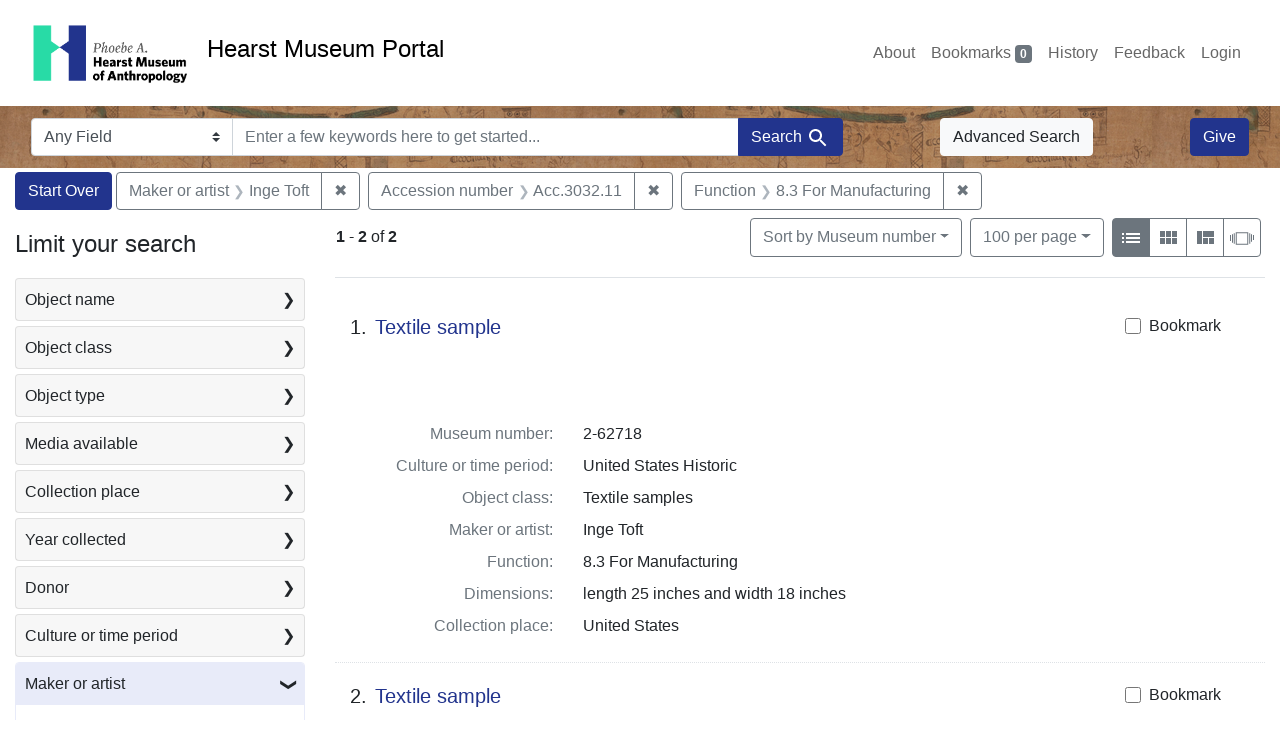

--- FILE ---
content_type: text/html; charset=UTF-8
request_url: https://portal.hearstmuseum.berkeley.edu/?f%5Bobjaccno_ss%5D%5B%5D=Acc.3032.11&f%5Bobjfilecode_ss%5D%5B%5D=8.3+For+Manufacturing&f%5Bobjmaker_ss%5D%5B%5D=Inge+Toft&per_page=100&sort=objsortnum_s+asc
body_size: 1876
content:
<!DOCTYPE html>
<html lang="en">
<head>
    <meta charset="utf-8">
    <meta name="viewport" content="width=device-width, initial-scale=1">
    <title></title>
    <style>
        body {
            font-family: "Arial";
        }
    </style>
    <script type="text/javascript">
    window.awsWafCookieDomainList = [];
    window.gokuProps = {
"key":"AQIDAHjcYu/GjX+QlghicBgQ/7bFaQZ+m5FKCMDnO+vTbNg96AFzjjCoVXl3qW4dVDhOtXVzAAAAfjB8BgkqhkiG9w0BBwagbzBtAgEAMGgGCSqGSIb3DQEHATAeBglghkgBZQMEAS4wEQQMS1ZS4G95t1Qi2sWSAgEQgDuJQRWDzry4CcSwmMW8rHgKbGAHstNBvp8FR+wxK/57UhyAqlLB1YofpRDJz0IpQfYsREULq/cgacXDDQ==",
          "iv":"CgAH3Tkd0QAAA55i",
          "context":"eD91q3mBEuwwF9JvoCpmGvhQF6laiXi7vKSQRjPWgHWKAXU2lakAdV21a1/i/w4qGmHfLx2fTtg8xvBUiAD7w+zNdRTOY2mzVgxnwc/oyQxW/TJVL7NayUzswGWuxHVl5WFg/nLIfx8qmo1Oq1wVkNqqQDHDp7/UH/2NVO2LItoAVih0kuYaN8mskcnUKs5fMDADtB0ogACxCt7M9bGD1FOutlpQg3iJk22CNJvGOZEA3fEPEAZs3ag5vtYYzu/aUOEQyw0ibRb1DQSySNz84AtJJ2x4oHifuC7Pvu8Lk44n1YgKQovocz81o6xYhNkU9QNjeSFPqX/Qm4cm+XupNj1tarc6A6zMkfxaB5L3IAJAZWjMTLTiaQ=="
};
    </script>
    <script src="https://974b475a716f.9203e88a.us-west-2.token.awswaf.com/974b475a716f/17c49ca3d867/797901c5f1ed/challenge.js"></script>
</head>
<body>
    <div id="challenge-container"></div>
    <script type="text/javascript">
        AwsWafIntegration.saveReferrer();
        AwsWafIntegration.checkForceRefresh().then((forceRefresh) => {
            if (forceRefresh) {
                AwsWafIntegration.forceRefreshToken().then(() => {
                    window.location.reload(true);
                });
            } else {
                AwsWafIntegration.getToken().then(() => {
                    window.location.reload(true);
                });
            }
        });
    </script>
    <noscript>
        <h1>JavaScript is disabled</h1>
        In order to continue, we need to verify that you're not a robot.
        This requires JavaScript. Enable JavaScript and then reload the page.
    </noscript>
</body>
</html>

--- FILE ---
content_type: text/html; charset=utf-8
request_url: https://portal.hearstmuseum.berkeley.edu/?f%5Bobjaccno_ss%5D%5B%5D=Acc.3032.11&f%5Bobjfilecode_ss%5D%5B%5D=8.3+For+Manufacturing&f%5Bobjmaker_ss%5D%5B%5D=Inge+Toft&per_page=100&sort=objsortnum_s+asc
body_size: 8541
content:



<!DOCTYPE html>
<html class="no-js" lang="en">
  <head>
    <!-- Google tag (gtag.js) -->
    <!-- CS-9131 -->
    <script async src="https://www.googletagmanager.com/gtag/js?id=G-NZEBDB60GQ"></script>
    <script>
      window.dataLayer = window.dataLayer || [];
      function gtag(){dataLayer.push(arguments);}
      gtag('js', new Date());

      gtag('config', 'G-NZEBDB60GQ');
    </script>

    <!-- HMP-380 -->
    <script async src='https://siteimproveanalytics.com/js/siteanalyze_6294756.js'></script>

    <meta charset="utf-8">
    <meta http-equiv="Content-Type" content="text/html; charset=utf-8">
    <meta name="viewport" content="width=device-width, initial-scale=1, shrink-to-fit=no">

    <!-- Internet Explorer use the highest version available -->
    <meta http-equiv="X-UA-Compatible" content="IE=edge">

    <title>Maker or artist: Inge Toft / Accession number: Acc.3032.11 / Function: 8.3 For Manufacturing - Hearst Museum Portal Search Results</title>
    <link href="https://portal.hearstmuseum.berkeley.edu/catalog/opensearch.xml" title="Hearst Museum Portal" type="application/opensearchdescription+xml" rel="search" />
    <link rel="icon" type="image/x-icon" href="/assets/favicon-d533effe18fa6d9a39460e538b0d08befe5c76c7491b9834ec5f980137926046.png" />
    <link rel="stylesheet" href="/assets/application-a6949ceb1e4aa59f889c76f4c1801e36e2585035c4b4cf80cdf3dd156b4411be.css" media="all" />
    <script src="/assets/application-259ee017fd9a8722ab452651f01d10bf484797daee30149bf2e2b61549316aa7.js"></script>

    <meta name="csrf-param" content="authenticity_token" />
<meta name="csrf-token" content="dD7cYYmgQxUSE5f4wJCXjTY-L6u3hSOpRx0QiuzdPus-phlJBTCsamulTmdxhT6JpYdbz55oEyoqHGjrXUsnxQ" />
      <meta name="totalResults" content="2" />
<meta name="startIndex" content="0" />
<meta name="itemsPerPage" content="100" />

  <link rel="alternate" type="application/rss+xml" title="RSS for results" href="/catalog.rss?f%5Bobjaccno_ss%5D%5B%5D=Acc.3032.11&amp;f%5Bobjfilecode_ss%5D%5B%5D=8.3+For+Manufacturing&amp;f%5Bobjmaker_ss%5D%5B%5D=Inge+Toft&amp;per_page=100&amp;sort=objsortnum_s+asc" />
  <link rel="alternate" type="application/atom+xml" title="Atom for results" href="/catalog.atom?f%5Bobjaccno_ss%5D%5B%5D=Acc.3032.11&amp;f%5Bobjfilecode_ss%5D%5B%5D=8.3+For+Manufacturing&amp;f%5Bobjmaker_ss%5D%5B%5D=Inge+Toft&amp;per_page=100&amp;sort=objsortnum_s+asc" />
  <link rel="alternate" type="application/json" title="JSON" href="/catalog.json?f%5Bobjaccno_ss%5D%5B%5D=Acc.3032.11&amp;f%5Bobjfilecode_ss%5D%5B%5D=8.3+For+Manufacturing&amp;f%5Bobjmaker_ss%5D%5B%5D=Inge+Toft&amp;per_page=100&amp;sort=objsortnum_s+asc" />


    <meta name="twitter:card" content="summary">
<meta name="twitter:site" content="@hearstmuseum">
  <meta property="og:url"         content="https://hearstmuseum.berkeley.edu/"/>
  <meta property="og:title"       content="Hearst Museum of Anthropology" />
  <!-- meta property="og:creator"     content="Phoebe A. Hearst Museum of Anthropology" / -->
  <meta property="og:description" content="Online collection" />
  <meta property="og:image"       content="https://hearstmuseum.berkeley.edu/wp-content/themes/phoebe/images/logo.svg" />
  <meta property="twitter:image:alt" content="PAHMA"/>



  </head>
  <body class="blacklight-catalog blacklight-catalog-index">
    <nav id="skip-link" role="navigation" aria-label="Skip links">
      <a class="element-invisible element-focusable rounded-bottom py-2 px-3" data-turbolinks="false" href="#search_field">Skip to search</a>
      <a class="element-invisible element-focusable rounded-bottom py-2 px-3" data-turbolinks="false" href="#main-container">Skip to main content</a>
          <a class="element-invisible element-focusable rounded-bottom py-2 px-3" data-turbolinks="false" href="#documents">Skip to first result</a>

    </nav>
    <nav class="navbar navbar-expand-md navbar-light topbar" role="navigation">
  <div class="container-fluid pl-0">
    <a class="home-link" href="/" title="Hearst Museum collection portal homepage">
      <img class="header-logo" src="/header-logo-pahma.png" alt="Hearst Museum logo">
      <span href="/">Hearst Museum Portal</span>
    </a>
    <button class="navbar-toggler ml-3" type="button" data-toggle="collapse" data-bs-toggle="collapse" data-target="#user-util-collapse" data-bs-target="#user-util-collapse" aria-controls="user-util-collapse" aria-expanded="false" aria-label="Toggle navigation">
      <span class="navbar-toggler-icon"></span>
    </button>
    <div class="collapse navbar-collapse justify-content-end pl-3 pl-md-0" id="user-util-collapse">
      <div class="navbar-right">
  <ul aria-label="main navigation links" class="nav navbar-nav">
    <li class="nav-item"><a class="nav-link" target="_blank" href="https://hearstmuseum.berkeley.edu/about-portal/">About</a></li>
    
      <li><a id="bookmarks_nav" class="nav-link" href="/bookmarks">
  Bookmarks
<span class="badge badge-secondary bg-secondary" data-role='bookmark-counter'>0</span>
</a></li>

      <li><a aria-label="Search History" class="nav-link" href="/search_history">History</a>
</li>
    <li class="nav-item"><a class="nav-link" target="_blank" href="https://hearstmuseum.berkeley.edu/portal-feedback/">Feedback</a></li>

    <li class="nav-item">
      <a class="nav-link" href="/users/sign_in">Login</a>
    </li>
  </ul>
</div>

    </div>
  </div>
</nav>

<div class="navbar navbar-search navbar-light bg-light mb-1" style="background-image: url(/pahma_17-379a-c.png); width:100%" role="search">
  <div class="container-fluid">
    <form class="search-query-form" action="https://portal.hearstmuseum.berkeley.edu/" accept-charset="UTF-8" method="get">
  <input type="hidden" name="f[objaccno_ss][]" value="Acc.3032.11" autocomplete="off" />
<input type="hidden" name="f[objfilecode_ss][]" value="8.3 For Manufacturing" autocomplete="off" />
<input type="hidden" name="f[objmaker_ss][]" value="Inge Toft" autocomplete="off" />
<input type="hidden" name="per_page" value="100" autocomplete="off" />
<input type="hidden" name="sort" value="objsortnum_s asc" autocomplete="off" />
    <label for="search-bar-search_field" class="sr-only visually-hidden">Search in</label>
  <div class="input-group">
    

      <select name="search_field" id="search-bar-search_field" class="custom-select form-select search-field" autocomplete="off"><option value="text">Any Field</option>
<option value="objmusno_s_lower">Museum number</option>
<option value="objaltnum_ss">Alternate number</option>
<option value="objaccno_ss">Accession number</option>
<option value="objname_txt">Object name</option>
<option value="objobjectclass_txt">Object class</option>
<option value="objdescr_txt">Description</option>
<option value="anonymousdonor_txt">Donor</option>
<option value="objfcp_txt">Collection place</option>
<option value="objpp_txt">Production place</option>
<option value="objassoccult_txt">Culture or time period</option>
<option value="objmaker_txt">Maker or artist</option>
<option value="objcollector_txt">Collector</option>
<option value="objcolldate_txt">Collection date</option>
<option value="objmaterials_txt">Materials</option>
<option value="taxon_txt">Taxon</option>
<option value="objpersondepicted_txt">Person depicted</option>
<option value="objplacedepicted_txt">Place depicted</option>
<option value="objculturedepicted_txt">Culture depicted</option>
<option value="objinscrtext_txt">Inscription</option>
<option value="objtype_txt">Object type</option>
<option value="objfilecode_txt">Function</option>
<option value="objcontextuse_txt">Context of use</option>
<option value="objkeelingser_txt">Keeling series</option>
<option value="objdept_txt">Department</option>
<option value="loan_info_txt">Loans</option></select>

    <input type="text" name="q" id="search-bar-q" placeholder="Enter a few keywords here to get started..." class="search-q q form-control rounded-0" autocomplete="on" aria-label="search for keywords" data-autocomplete-enabled="false" />

    <span class="input-group-append">
      
      <button class="btn btn-primary search-btn" type="submit" id="search-bar-search"><span class="submit-search-text">Search</span><span class="blacklight-icons blacklight-icon-search" aria-hidden="true"><?xml version="1.0"?>
<svg width="24" height="24" viewBox="0 0 24 24" role="img">
  <path fill="none" d="M0 0h24v24H0V0z"/>
  <path d="M15.5 14h-.79l-.28-.27C15.41 12.59 16 11.11 16 9.5 16 5.91 13.09 3 9.5 3S3 5.91 3 9.5 5.91 16 9.5 16c1.61 0 3.09-.59 4.23-1.57l.27.28v.79l5 4.99L20.49 19l-4.99-5zm-6 0C7.01 14 5 11.99 5 9.5S7.01 5 9.5 5 14 7.01 14 9.5 11.99 14 9.5 14z"/>
</svg>
</span></button>
    </span>
  </div>
</form>

      <a class="btn btn-light my-1" href="/advanced?f%5Bobjaccno_ss%5D%5B%5D=Acc.3032.11&amp;f%5Bobjfilecode_ss%5D%5B%5D=8.3+For+Manufacturing&amp;f%5Bobjmaker_ss%5D%5B%5D=Inge+Toft&amp;per_page=100&amp;sort=objsortnum_s+asc">Advanced Search</a>
      <a class="btn btn-primary my-1" href="https://hearstmuseum.berkeley.edu/give/">Give</a>
    </div>
  </div>
</div>

  <main id="main-container" class="container-fluid" role="main" aria-label="Main content">
      <h1 class="sr-only visually-hidden top-content-title">Search</h1>

      <div id="appliedParams" class="clearfix constraints-container">
      <h2 class="sr-only visually-hidden">Search Constraints</h2>

      <a class="catalog_startOverLink btn btn-primary" aria-label="Start Over Search" href="/">Start Over</a>

      <span class="constraints-label sr-only visually-hidden">You searched for:</span>
      
<span class="btn-group applied-filter constraint filter filter-objmaker_ss">
  <span class="constraint-value btn btn-outline-secondary">
      <span class="filter-name">Maker or artist</span>
      <span class="filter-value">Inge Toft</span>
  </span>
    <a class="btn btn-outline-secondary remove" href="/?f%5Bobjaccno_ss%5D%5B%5D=Acc.3032.11&amp;f%5Bobjfilecode_ss%5D%5B%5D=8.3+For+Manufacturing&amp;per_page=100&amp;sort=objsortnum_s+asc">
      <span class="remove-icon" aria-hidden="true">✖</span>
      <span class="sr-only visually-hidden">
        Remove constraint Maker or artist: Inge Toft
      </span>
</a></span>



<span class="btn-group applied-filter constraint filter filter-objaccno_ss">
  <span class="constraint-value btn btn-outline-secondary">
      <span class="filter-name">Accession number</span>
      <span class="filter-value">Acc.3032.11</span>
  </span>
    <a class="btn btn-outline-secondary remove" href="/?f%5Bobjfilecode_ss%5D%5B%5D=8.3+For+Manufacturing&amp;f%5Bobjmaker_ss%5D%5B%5D=Inge+Toft&amp;per_page=100&amp;sort=objsortnum_s+asc">
      <span class="remove-icon" aria-hidden="true">✖</span>
      <span class="sr-only visually-hidden">
        Remove constraint Accession number: Acc.3032.11
      </span>
</a></span>



<span class="btn-group applied-filter constraint filter filter-objfilecode_ss">
  <span class="constraint-value btn btn-outline-secondary">
      <span class="filter-name">Function</span>
      <span class="filter-value">8.3 For Manufacturing</span>
  </span>
    <a class="btn btn-outline-secondary remove" href="/?f%5Bobjaccno_ss%5D%5B%5D=Acc.3032.11&amp;f%5Bobjmaker_ss%5D%5B%5D=Inge+Toft&amp;per_page=100&amp;sort=objsortnum_s+asc">
      <span class="remove-icon" aria-hidden="true">✖</span>
      <span class="sr-only visually-hidden">
        Remove constraint Function: 8.3 For Manufacturing
      </span>
</a></span>


    </div>



    <div class="row">
  <div class="col-md-12">
    <div id="main-flashes">
      <div class="flash_messages">
    
    
    
    
</div>

    </div>
  </div>
</div>


    <div class="row">
          <section id="content" class="col-lg-9 order-last" aria-label="search results">
      
  





<div id="sortAndPerPage" class="sort-pagination d-md-flex justify-content-between" role="navigation" aria-label="Results">
  <section class="pagination">
      <div class="page-links">
      <span class="page-entries">
        <strong>1</strong> <span aria-hidden="true">-</span><span class="sr-only">to</span> <strong>2</strong> of <strong>2</strong>
      </span>
    </div>

</section>

  <div class="search-widgets">
          <div id="sort-dropdown" class="btn-group sort-dropdown">
  <button name="button" type="submit" class="btn btn-outline-secondary dropdown-toggle" aria-expanded="false" data-toggle="dropdown" data-bs-toggle="dropdown">Sort<span class="d-none d-sm-inline"> by Museum number</span><span class="caret"></span></button>

  <div class="dropdown-menu" role="menu">
      <a class="dropdown-item " role="menuitem" href="/?f%5Bobjaccno_ss%5D%5B%5D=Acc.3032.11&amp;f%5Bobjfilecode_ss%5D%5B%5D=8.3+For+Manufacturing&amp;f%5Bobjmaker_ss%5D%5B%5D=Inge+Toft&amp;per_page=100&amp;sort=objname_sort+asc">Object name</a>
      <a class="dropdown-item active" role="menuitem" aria-current="page" href="/?f%5Bobjaccno_ss%5D%5B%5D=Acc.3032.11&amp;f%5Bobjfilecode_ss%5D%5B%5D=8.3+For+Manufacturing&amp;f%5Bobjmaker_ss%5D%5B%5D=Inge+Toft&amp;per_page=100&amp;sort=objsortnum_s+asc">Museum number</a>
  </div>
</div>



          <span class="sr-only visually-hidden">Number of results to display per page</span>
  <div id="per_page-dropdown" class="btn-group per_page-dropdown">
  <button name="button" type="submit" class="btn btn-outline-secondary dropdown-toggle" aria-expanded="false" data-toggle="dropdown" data-bs-toggle="dropdown">100<span class="sr-only visually-hidden"> per page</span><span class="d-none d-sm-inline"> per page</span><span class="caret"></span></button>

  <div class="dropdown-menu" role="menu">
      <a class="dropdown-item " role="menuitem" href="/?f%5Bobjaccno_ss%5D%5B%5D=Acc.3032.11&amp;f%5Bobjfilecode_ss%5D%5B%5D=8.3+For+Manufacturing&amp;f%5Bobjmaker_ss%5D%5B%5D=Inge+Toft&amp;per_page=10&amp;sort=objsortnum_s+asc">10<span class="sr-only visually-hidden"> per page</span></a>
      <a class="dropdown-item " role="menuitem" href="/?f%5Bobjaccno_ss%5D%5B%5D=Acc.3032.11&amp;f%5Bobjfilecode_ss%5D%5B%5D=8.3+For+Manufacturing&amp;f%5Bobjmaker_ss%5D%5B%5D=Inge+Toft&amp;per_page=20&amp;sort=objsortnum_s+asc">20<span class="sr-only visually-hidden"> per page</span></a>
      <a class="dropdown-item " role="menuitem" href="/?f%5Bobjaccno_ss%5D%5B%5D=Acc.3032.11&amp;f%5Bobjfilecode_ss%5D%5B%5D=8.3+For+Manufacturing&amp;f%5Bobjmaker_ss%5D%5B%5D=Inge+Toft&amp;per_page=50&amp;sort=objsortnum_s+asc">50<span class="sr-only visually-hidden"> per page</span></a>
      <a class="dropdown-item active" role="menuitem" aria-current="page" href="/?f%5Bobjaccno_ss%5D%5B%5D=Acc.3032.11&amp;f%5Bobjfilecode_ss%5D%5B%5D=8.3+For+Manufacturing&amp;f%5Bobjmaker_ss%5D%5B%5D=Inge+Toft&amp;per_page=100&amp;sort=objsortnum_s+asc">100<span class="sr-only visually-hidden"> per page</span></a>
  </div>
</div>


        <div class="view-type">
  <span class="sr-only visually-hidden">View results as: </span>
  <div class="view-type-group btn-group">
      <a title="List view" class="btn btn-outline-secondary btn-icon view-type-list active" href="/?f%5Bobjaccno_ss%5D%5B%5D=Acc.3032.11&amp;f%5Bobjfilecode_ss%5D%5B%5D=8.3+For+Manufacturing&amp;f%5Bobjmaker_ss%5D%5B%5D=Inge+Toft&amp;per_page=100&amp;sort=objsortnum_s+asc&amp;view=list">
  <span class="blacklight-icons blacklight-icon-list" aria-hidden="true"><?xml version="1.0"?>
<svg width="24" height="24" viewBox="0 0 24 24" role="img">
  <path d="M3 13h2v-2H3v2zm0 4h2v-2H3v2zm0-8h2V7H3v2zm4 4h14v-2H7v2zm0 4h14v-2H7v2zM7 7v2h14V7H7z"/>
  <path d="M0 0h24v24H0z" fill="none"/>
</svg>
</span>
  <span class="caption">List view</span>
</a>
      <a title="Gallery view" class="btn btn-outline-secondary btn-icon view-type-gallery " href="/?f%5Bobjaccno_ss%5D%5B%5D=Acc.3032.11&amp;f%5Bobjfilecode_ss%5D%5B%5D=8.3+For+Manufacturing&amp;f%5Bobjmaker_ss%5D%5B%5D=Inge+Toft&amp;per_page=100&amp;sort=objsortnum_s+asc&amp;view=gallery">
  <span class="blacklight-icons blacklight-icon-gallery" aria-hidden="true"><?xml version="1.0"?>
<svg width="24" height="24" viewBox="0 0 24 24" role="img">
  <path fill="none" d="M0 0h24v24H0V0z"/>
  <path d="M4 11h5V5H4v6zm0 7h5v-6H4v6zm6 0h5v-6h-5v6zm6 0h5v-6h-5v6zm-6-7h5V5h-5v6zm6-6v6h5V5h-5z"/>
</svg>
</span>
  <span class="caption">Gallery view</span>
</a>
      <a title="Masonry view" class="btn btn-outline-secondary btn-icon view-type-masonry " href="/?f%5Bobjaccno_ss%5D%5B%5D=Acc.3032.11&amp;f%5Bobjfilecode_ss%5D%5B%5D=8.3+For+Manufacturing&amp;f%5Bobjmaker_ss%5D%5B%5D=Inge+Toft&amp;per_page=100&amp;sort=objsortnum_s+asc&amp;view=masonry">
  <span class="blacklight-icons blacklight-icon-masonry" aria-hidden="true"><?xml version="1.0"?>
<svg width="24" height="24" viewBox="0 0 24 24" role="img">
  <path fill="none" d="M0 0h24v24H0V0z"/>
  <path d="M10 18h5v-6h-5v6zm-6 0h5V5H4v13zm12 0h5v-6h-5v6zM10 5v6h11V5H10z"/>
</svg>
</span>
  <span class="caption">Masonry view</span>
</a>
      <a title="Slideshow view" class="btn btn-outline-secondary btn-icon view-type-slideshow " href="/?f%5Bobjaccno_ss%5D%5B%5D=Acc.3032.11&amp;f%5Bobjfilecode_ss%5D%5B%5D=8.3+For+Manufacturing&amp;f%5Bobjmaker_ss%5D%5B%5D=Inge+Toft&amp;per_page=100&amp;sort=objsortnum_s+asc&amp;view=slideshow">
  <span class="blacklight-icons blacklight-icon-slideshow" aria-hidden="true"><?xml version="1.0" encoding="UTF-8"?>
<svg width="24" height="24" viewBox="0 0 25 24" role="img">
  <path d="m1 9v6h-1v-6zm6-3h12v13h-13v-13zm11 1h-11v11h11zm-13 0v11h-1v-11zm-2 1v9h-1v-9zm18-1v11h-1v-11zm2 1v8h-1v-8zm2 1v5h-1v-5z"/>
</svg>
</span>
  <span class="caption">Slideshow view</span>
</a>
  </div>
</div>


</div>
</div>


<h2 class="sr-only visually-hidden">Search Results</h2>

  <div id="documents" class="documents-list" tabindex="-1">
  <article data-document-id="08891d2a-3e80-41e6-b970-ceb0195e1bf8" data-document-counter="1" itemscope="itemscope" itemtype="http://schema.org/Thing" class="document document-position-1">
  
        <div class="documentHeader row">

  <h3 class="index_title document-title-heading col-sm-9 col-lg-10">
      <span class="document-counter">
        1. 
      </span>
    <a data-context-href="/catalog/08891d2a-3e80-41e6-b970-ceb0195e1bf8/track?counter=1&amp;document_id=08891d2a-3e80-41e6-b970-ceb0195e1bf8&amp;per_page=100&amp;search_id=113100704" href="/catalog/08891d2a-3e80-41e6-b970-ceb0195e1bf8">Textile sample</a>
  </h3>

      <div class="index-document-functions col-sm-3 col-lg-2">
        <form class="bookmark-toggle" data-doc-id="08891d2a-3e80-41e6-b970-ceb0195e1bf8" data-present="In Bookmarks&lt;span class=&quot;sr-only&quot;&gt;: Textile sample, museum number 2-62718. Search result 1&lt;/span&gt;" data-absent="Bookmark &lt;span class=&quot;sr-only&quot;&gt;Textile sample, museum number 2-62718. Search result 1&lt;/span&gt;" data-inprogress="Saving..." action="/bookmarks/08891d2a-3e80-41e6-b970-ceb0195e1bf8" accept-charset="UTF-8" method="post"><input type="hidden" name="_method" value="put" autocomplete="off" /><input type="hidden" name="authenticity_token" value="xsZ09Fjq-vVWwaTsNLraWTb2JbHVDP8STXG0PaPVE7OZ8JLgHWARicoXTCfDml59u-Rp-pQvCTvifFCzB0cu8w" autocomplete="off" />
  <input type="submit" name="commit" value="Bookmark" id="bookmark_toggle_08891d2a-3e80-41e6-b970-ceb0195e1bf8" class="bookmark-add btn btn-outline-secondary" data-disable-with="Bookmark" />
</form>


</div>

</div>


  <div class="document-thumbnail">
      <a data-context-href="/catalog/08891d2a-3e80-41e6-b970-ceb0195e1bf8/track?counter=1&amp;document_id=08891d2a-3e80-41e6-b970-ceb0195e1bf8&amp;per_page=100&amp;search_id=113100704" aria-hidden="true" tabindex="-1" href="/catalog/08891d2a-3e80-41e6-b970-ceb0195e1bf8"><img alt="Hearst Museum object titled Textile sample, accession number 2-62718, described as Strip; cotton, plain weave, printed, white ground and black designs, linear geometric motives, (Polynesian navigating chart), designed by Inge Toft, “Kon-tik,” similar to 2480, 2481, 2483, 2484" src="https://webapps.cspace.berkeley.edu/pahma/imageserver/blobs/cbf87658-2e0f-4621-9dd5/derivatives/Medium/content" /></a>
  </div>

<dl class="document-metadata dl-invert row">
    <dt class="blacklight-objmusno_s col-md-3">    Museum number:
</dt>
  <dd class="col-md-9 blacklight-objmusno_s">    2-62718
</dd>

    <dt class="blacklight-objassoccult_ss col-md-3">    Culture or time period:
</dt>
  <dd class="col-md-9 blacklight-objassoccult_ss">    United States Historic
</dd>

    <dt class="blacklight-objobjectclass_ss col-md-3">    Object class:
</dt>
  <dd class="col-md-9 blacklight-objobjectclass_ss">    Textile samples
</dd>

    <dt class="blacklight-objmaker_ss col-md-3">    Maker or artist:
</dt>
  <dd class="col-md-9 blacklight-objmaker_ss">    Inge Toft
</dd>

    <dt class="blacklight-objfilecode_ss col-md-3">    Function:
</dt>
  <dd class="col-md-9 blacklight-objfilecode_ss">    8.3 For Manufacturing
</dd>

    <dt class="blacklight-objdimensions_ss col-md-3">    Dimensions:
</dt>
  <dd class="col-md-9 blacklight-objdimensions_ss">    length 25 inches and width 18 inches
</dd>

    <dt class="blacklight-objfcp_s col-md-3">    Collection place:
</dt>
  <dd class="col-md-9 blacklight-objfcp_s">    United States
</dd>

</dl>



  
</article><article data-document-id="d9ecdc84-d5ea-469e-bcbf-22ed9e1de575" data-document-counter="2" itemscope="itemscope" itemtype="http://schema.org/Thing" class="document document-position-2">
  
        <div class="documentHeader row">

  <h3 class="index_title document-title-heading col-sm-9 col-lg-10">
      <span class="document-counter">
        2. 
      </span>
    <a data-context-href="/catalog/d9ecdc84-d5ea-469e-bcbf-22ed9e1de575/track?counter=2&amp;document_id=d9ecdc84-d5ea-469e-bcbf-22ed9e1de575&amp;per_page=100&amp;search_id=113100704" href="/catalog/d9ecdc84-d5ea-469e-bcbf-22ed9e1de575">Textile sample</a>
  </h3>

      <div class="index-document-functions col-sm-3 col-lg-2">
        <form class="bookmark-toggle" data-doc-id="d9ecdc84-d5ea-469e-bcbf-22ed9e1de575" data-present="In Bookmarks&lt;span class=&quot;sr-only&quot;&gt;: Textile sample, museum number 2-62719. Search result 2&lt;/span&gt;" data-absent="Bookmark &lt;span class=&quot;sr-only&quot;&gt;Textile sample, museum number 2-62719. Search result 2&lt;/span&gt;" data-inprogress="Saving..." action="/bookmarks/d9ecdc84-d5ea-469e-bcbf-22ed9e1de575" accept-charset="UTF-8" method="post"><input type="hidden" name="_method" value="put" autocomplete="off" /><input type="hidden" name="authenticity_token" value="F_T9i3sdzlZKLcdJktG_EPYecwiS6f-emTrylTQnxXwBqdZfybtaGpbAA7eHFVFQjAiqnTOC-UBiOBVoBwLpYg" autocomplete="off" />
  <input type="submit" name="commit" value="Bookmark" id="bookmark_toggle_d9ecdc84-d5ea-469e-bcbf-22ed9e1de575" class="bookmark-add btn btn-outline-secondary" data-disable-with="Bookmark" />
</form>


</div>

</div>


  <div class="document-thumbnail">
      <a data-context-href="/catalog/d9ecdc84-d5ea-469e-bcbf-22ed9e1de575/track?counter=2&amp;document_id=d9ecdc84-d5ea-469e-bcbf-22ed9e1de575&amp;per_page=100&amp;search_id=113100704" aria-hidden="true" tabindex="-1" href="/catalog/d9ecdc84-d5ea-469e-bcbf-22ed9e1de575"><img alt="Hearst Museum object titled Textile sample, accession number 2-62719, described as Strip; cotton, plain weave, printed, yellow ground and black designs, linear geometric motives, (Polynesian navigating chart), designed by Inge Toft, “Kon-tik,” similar to 2480-2482, 2484 Knoll Textiles, Inc." src="https://webapps.cspace.berkeley.edu/pahma/imageserver/blobs/9afa8eb8-6437-46cf-8a0b/derivatives/Medium/content" /></a>
  </div>

<dl class="document-metadata dl-invert row">
    <dt class="blacklight-objmusno_s col-md-3">    Museum number:
</dt>
  <dd class="col-md-9 blacklight-objmusno_s">    2-62719
</dd>

    <dt class="blacklight-objassoccult_ss col-md-3">    Culture or time period:
</dt>
  <dd class="col-md-9 blacklight-objassoccult_ss">    United States Historic
</dd>

    <dt class="blacklight-objobjectclass_ss col-md-3">    Object class:
</dt>
  <dd class="col-md-9 blacklight-objobjectclass_ss">    Textile samples
</dd>

    <dt class="blacklight-objmaker_ss col-md-3">    Maker or artist:
</dt>
  <dd class="col-md-9 blacklight-objmaker_ss">    Inge Toft
</dd>

    <dt class="blacklight-objfilecode_ss col-md-3">    Function:
</dt>
  <dd class="col-md-9 blacklight-objfilecode_ss">    8.3 For Manufacturing
</dd>

    <dt class="blacklight-objdimensions_ss col-md-3">    Dimensions:
</dt>
  <dd class="col-md-9 blacklight-objdimensions_ss">    length 25 inches and width 24 inches
</dd>

    <dt class="blacklight-objfcp_s col-md-3">    Collection place:
</dt>
  <dd class="col-md-9 blacklight-objfcp_s">    United States
</dd>

</dl>



  
</article>
</div>





    </section>

    <section id="sidebar" class="page-sidebar col-lg-3 order-first" aria-label="limit your search">
          <div id="facets" class="facets sidenav facets-toggleable-md">
  <div class="facets-header">
    <h2 class="facets-heading">Limit your search</h2>

    <button class="navbar-toggler navbar-toggler-right" type="button" data-toggle="collapse" data-target="#facet-panel-collapse" data-bs-toggle="collapse" data-bs-target="#facet-panel-collapse" aria-controls="facet-panel-collapse" aria-expanded="false" aria-label="Toggle facets">
      <span class="navbar-toggler-icon"></span>
</button>  </div>

  <div id="facet-panel-collapse" class="facets-collapse collapse">
      <div class="card facet-limit blacklight-objname_s ">
  <h3 class="card-header p-0 facet-field-heading" id="facet-objname_s-header">
    <button
      type="button"
      class="btn w-100 d-block btn-block p-2 text-start text-left collapse-toggle collapsed"
      data-toggle="collapse"
      data-bs-toggle="collapse"
      data-target="#facet-objname_s"
      data-bs-target="#facet-objname_s"
      aria-expanded="false"
    >
          Object name

      <span aria-hidden="true">❯</span>
    </button>
  </h3>
  <div
    id="facet-objname_s"
    aria-labelledby="facet-objname_s-header"
    class="panel-collapse facet-content collapse "
    role="region"
  >
    <div class="card-body">
              
    <ul aria-label="Object name options" class="facet-values list-unstyled">
      <li><span class="facet-label"><a class="facet-select" rel="nofollow" href="/?f%5Bobjaccno_ss%5D%5B%5D=Acc.3032.11&amp;f%5Bobjfilecode_ss%5D%5B%5D=8.3+For+Manufacturing&amp;f%5Bobjmaker_ss%5D%5B%5D=Inge+Toft&amp;f%5Bobjname_s%5D%5B%5D=Textile+sample&amp;per_page=100&amp;sort=objsortnum_s+asc">Textile sample</a></span><span class="facet-count">2<span class="sr-only"> objects</span></span></li>
    </ul>




    </div>
  </div>
</div>

<div class="card facet-limit blacklight-objobjectclasstree_ss ">
  <h3 class="card-header p-0 facet-field-heading" id="facet-objobjectclasstree_ss-header">
    <button
      type="button"
      class="btn w-100 d-block btn-block p-2 text-start text-left collapse-toggle collapsed"
      data-toggle="collapse"
      data-bs-toggle="collapse"
      data-target="#facet-objobjectclasstree_ss"
      data-bs-target="#facet-objobjectclasstree_ss"
      aria-expanded="false"
    >
          Object class

      <span aria-hidden="true">❯</span>
    </button>
  </h3>
  <div
    id="facet-objobjectclasstree_ss"
    aria-labelledby="facet-objobjectclasstree_ss-header"
    class="panel-collapse facet-content collapse "
    role="region"
  >
    <div class="card-body">
              
    <ul aria-label="Object class options" class="facet-values list-unstyled">
      <li><span class="facet-label"><a class="facet-select" rel="nofollow" href="/?f%5Bobjaccno_ss%5D%5B%5D=Acc.3032.11&amp;f%5Bobjfilecode_ss%5D%5B%5D=8.3+For+Manufacturing&amp;f%5Bobjmaker_ss%5D%5B%5D=Inge+Toft&amp;f%5Bobjobjectclasstree_ss%5D%5B%5D=Textile+samples&amp;per_page=100&amp;sort=objsortnum_s+asc">Textile samples</a></span><span class="facet-count">2<span class="sr-only"> objects</span></span></li>
    </ul>




    </div>
  </div>
</div>

<div class="card facet-limit blacklight-objtype_s ">
  <h3 class="card-header p-0 facet-field-heading" id="facet-objtype_s-header">
    <button
      type="button"
      class="btn w-100 d-block btn-block p-2 text-start text-left collapse-toggle collapsed"
      data-toggle="collapse"
      data-bs-toggle="collapse"
      data-target="#facet-objtype_s"
      data-bs-target="#facet-objtype_s"
      aria-expanded="false"
    >
          Object type

      <span aria-hidden="true">❯</span>
    </button>
  </h3>
  <div
    id="facet-objtype_s"
    aria-labelledby="facet-objtype_s-header"
    class="panel-collapse facet-content collapse "
    role="region"
  >
    <div class="card-body">
              
    <ul aria-label="Object type options" class="facet-values list-unstyled">
      <li><span class="facet-label"><a class="facet-select" rel="nofollow" href="/?f%5Bobjaccno_ss%5D%5B%5D=Acc.3032.11&amp;f%5Bobjfilecode_ss%5D%5B%5D=8.3+For+Manufacturing&amp;f%5Bobjmaker_ss%5D%5B%5D=Inge+Toft&amp;f%5Bobjtype_s%5D%5B%5D=ethnography&amp;per_page=100&amp;sort=objsortnum_s+asc">ethnography</a></span><span class="facet-count">2<span class="sr-only"> objects</span></span></li>
    </ul>




    </div>
  </div>
</div>

<div class="card facet-limit blacklight-media_available_ss ">
  <h3 class="card-header p-0 facet-field-heading" id="facet-media_available_ss-header">
    <button
      type="button"
      class="btn w-100 d-block btn-block p-2 text-start text-left collapse-toggle collapsed"
      data-toggle="collapse"
      data-bs-toggle="collapse"
      data-target="#facet-media_available_ss"
      data-bs-target="#facet-media_available_ss"
      aria-expanded="false"
    >
          Media available

      <span aria-hidden="true">❯</span>
    </button>
  </h3>
  <div
    id="facet-media_available_ss"
    aria-labelledby="facet-media_available_ss-header"
    class="panel-collapse facet-content collapse "
    role="region"
  >
    <div class="card-body">
              
    <ul aria-label="Media available options" class="facet-values list-unstyled">
      <li><span class="facet-label"><a class="facet-select" rel="nofollow" href="/?f%5Bmedia_available_ss%5D%5B%5D=image&amp;f%5Bobjaccno_ss%5D%5B%5D=Acc.3032.11&amp;f%5Bobjfilecode_ss%5D%5B%5D=8.3+For+Manufacturing&amp;f%5Bobjmaker_ss%5D%5B%5D=Inge+Toft&amp;per_page=100&amp;sort=objsortnum_s+asc">image</a></span><span class="facet-count">2<span class="sr-only"> objects</span></span></li><li><span class="facet-label"><a class="facet-select" rel="nofollow" href="/?f%5Bmedia_available_ss%5D%5B%5D=legacy+documentation&amp;f%5Bobjaccno_ss%5D%5B%5D=Acc.3032.11&amp;f%5Bobjfilecode_ss%5D%5B%5D=8.3+For+Manufacturing&amp;f%5Bobjmaker_ss%5D%5B%5D=Inge+Toft&amp;per_page=100&amp;sort=objsortnum_s+asc">legacy documentation</a></span><span class="facet-count">2<span class="sr-only"> objects</span></span></li>
    </ul>




    </div>
  </div>
</div>

<div class="card facet-limit blacklight-objfcptree_ss ">
  <h3 class="card-header p-0 facet-field-heading" id="facet-objfcptree_ss-header">
    <button
      type="button"
      class="btn w-100 d-block btn-block p-2 text-start text-left collapse-toggle collapsed"
      data-toggle="collapse"
      data-bs-toggle="collapse"
      data-target="#facet-objfcptree_ss"
      data-bs-target="#facet-objfcptree_ss"
      aria-expanded="false"
    >
          Collection place

      <span aria-hidden="true">❯</span>
    </button>
  </h3>
  <div
    id="facet-objfcptree_ss"
    aria-labelledby="facet-objfcptree_ss-header"
    class="panel-collapse facet-content collapse "
    role="region"
  >
    <div class="card-body">
              
    <ul aria-label="Collection place options" class="facet-values list-unstyled">
      <li><span class="facet-label"><a class="facet-select" rel="nofollow" href="/?f%5Bobjaccno_ss%5D%5B%5D=Acc.3032.11&amp;f%5Bobjfcptree_ss%5D%5B%5D=North+America&amp;f%5Bobjfilecode_ss%5D%5B%5D=8.3+For+Manufacturing&amp;f%5Bobjmaker_ss%5D%5B%5D=Inge+Toft&amp;per_page=100&amp;sort=objsortnum_s+asc">North America</a></span><span class="facet-count">2<span class="sr-only"> objects</span></span></li><li><span class="facet-label"><a class="facet-select" rel="nofollow" href="/?f%5Bobjaccno_ss%5D%5B%5D=Acc.3032.11&amp;f%5Bobjfcptree_ss%5D%5B%5D=The+Americas&amp;f%5Bobjfilecode_ss%5D%5B%5D=8.3+For+Manufacturing&amp;f%5Bobjmaker_ss%5D%5B%5D=Inge+Toft&amp;per_page=100&amp;sort=objsortnum_s+asc">The Americas</a></span><span class="facet-count">2<span class="sr-only"> objects</span></span></li><li><span class="facet-label"><a class="facet-select" rel="nofollow" href="/?f%5Bobjaccno_ss%5D%5B%5D=Acc.3032.11&amp;f%5Bobjfcptree_ss%5D%5B%5D=United+States&amp;f%5Bobjfilecode_ss%5D%5B%5D=8.3+For+Manufacturing&amp;f%5Bobjmaker_ss%5D%5B%5D=Inge+Toft&amp;per_page=100&amp;sort=objsortnum_s+asc">United States</a></span><span class="facet-count">2<span class="sr-only"> objects</span></span></li>
    </ul>




    </div>
  </div>
</div>

<div class="card facet-limit blacklight-objcolldate_begin_i ">
  <h3 class="card-header p-0 facet-field-heading" id="facet-objcolldate_begin_i-header">
    <button
      type="button"
      class="btn w-100 d-block btn-block p-2 text-start text-left collapse-toggle collapsed"
      data-toggle="collapse"
      data-bs-toggle="collapse"
      data-target="#facet-objcolldate_begin_i"
      data-bs-target="#facet-objcolldate_begin_i"
      aria-expanded="false"
    >
          Year collected

      <span aria-hidden="true">❯</span>
    </button>
  </h3>
  <div
    id="facet-objcolldate_begin_i"
    aria-labelledby="facet-objcolldate_begin_i-header"
    class="panel-collapse facet-content collapse "
    role="region"
  >
    <div class="card-body">
          <div class="limit_content range_limit objcolldate_begin_i-config blrl-plot-config">

      <!-- no results profile if missing is selected -->
        <!-- you can hide this if you want, but it has to be on page if you want
             JS slider and calculated facets to show up, JS sniffs it. -->
        <div class="profile">
        </div>

        <form class="range_limit subsection form-inline range_objcolldate_begin_i d-flex justify-content-center" action="https://portal.hearstmuseum.berkeley.edu/" accept-charset="UTF-8" method="get">
  <input type="hidden" name="f[objaccno_ss][]" value="Acc.3032.11" autocomplete="off" />
<input type="hidden" name="f[objfilecode_ss][]" value="8.3 For Manufacturing" autocomplete="off" />
<input type="hidden" name="f[objmaker_ss][]" value="Inge Toft" autocomplete="off" />
<input type="hidden" name="per_page" value="100" autocomplete="off" />
<input type="hidden" name="sort" value="objsortnum_s asc" autocomplete="off" />

  <div class="input-group input-group-sm mb-3 flex-nowrap range-limit-input-group">
    <input type="number" name="range[objcolldate_begin_i][begin]" id="range-objcolldate_begin_i-begin" class="form-control text-center range_begin" /><label class="sr-only visually-hidden" for="range-objcolldate_begin_i-begin">Year collected range begin</label>
    <input type="number" name="range[objcolldate_begin_i][end]" id="range-objcolldate_begin_i-end" class="form-control text-center range_end" /><label class="sr-only visually-hidden" for="range-objcolldate_begin_i-end">Year collected range end</label>
    <div class="input-group-append">
      <input type="submit" value="Apply" class="submit btn btn-secondary" aria-label="Apply Year collected range limits" data-disable-with="Apply" />
    </div>
  </div>
</form>

        <div class="more_facets"><a data-blacklight-modal="trigger" href="/catalog/facet/objcolldate_begin_i?f%5Bobjaccno_ss%5D%5B%5D=Acc.3032.11&amp;f%5Bobjfilecode_ss%5D%5B%5D=8.3+For+Manufacturing&amp;f%5Bobjmaker_ss%5D%5B%5D=Inge+Toft&amp;per_page=100&amp;sort=objsortnum_s+asc">View larger <span aria-hidden="true">&raquo;</span><span class="sr-only">Year collected</span></a></div>

          <ul class="facet-values list-unstyled missing subsection">
  <li><span class="facet-label"><a class="facet-select" rel="nofollow" href="/?f%5Bobjaccno_ss%5D%5B%5D=Acc.3032.11&amp;f%5Bobjfilecode_ss%5D%5B%5D=8.3+For+Manufacturing&amp;f%5Bobjmaker_ss%5D%5B%5D=Inge+Toft&amp;per_page=100&amp;range%5B-objcolldate_begin_i%5D%5B%5D=%5B%2A+TO+%2A%5D&amp;sort=objsortnum_s+asc">[Missing]</a></span><span class="facet-count">2<span class="sr-only"> objects</span></span></li>
</ul>

    </div>


    </div>
  </div>
</div>

<div class="card facet-limit blacklight-anonymousdonor_ss ">
  <h3 class="card-header p-0 facet-field-heading" id="facet-anonymousdonor_ss-header">
    <button
      type="button"
      class="btn w-100 d-block btn-block p-2 text-start text-left collapse-toggle collapsed"
      data-toggle="collapse"
      data-bs-toggle="collapse"
      data-target="#facet-anonymousdonor_ss"
      data-bs-target="#facet-anonymousdonor_ss"
      aria-expanded="false"
    >
          Donor

      <span aria-hidden="true">❯</span>
    </button>
  </h3>
  <div
    id="facet-anonymousdonor_ss"
    aria-labelledby="facet-anonymousdonor_ss-header"
    class="panel-collapse facet-content collapse "
    role="region"
  >
    <div class="card-body">
              
    <ul aria-label="Donor options" class="facet-values list-unstyled">
      <li><span class="facet-label"><a class="facet-select" rel="nofollow" href="/?f%5Banonymousdonor_ss%5D%5B%5D=Design+%28UC+Berkeley%29&amp;f%5Bobjaccno_ss%5D%5B%5D=Acc.3032.11&amp;f%5Bobjfilecode_ss%5D%5B%5D=8.3+For+Manufacturing&amp;f%5Bobjmaker_ss%5D%5B%5D=Inge+Toft&amp;per_page=100&amp;sort=objsortnum_s+asc">Design (UC Berkeley)</a></span><span class="facet-count">2<span class="sr-only"> objects</span></span></li><li><span class="facet-label"><a class="facet-select" rel="nofollow" href="/?f%5Banonymousdonor_ss%5D%5B%5D=Knoll+Textiles+Inc.&amp;f%5Bobjaccno_ss%5D%5B%5D=Acc.3032.11&amp;f%5Bobjfilecode_ss%5D%5B%5D=8.3+For+Manufacturing&amp;f%5Bobjmaker_ss%5D%5B%5D=Inge+Toft&amp;per_page=100&amp;sort=objsortnum_s+asc">Knoll Textiles Inc.</a></span><span class="facet-count">2<span class="sr-only"> objects</span></span></li>
    </ul>




    </div>
  </div>
</div>

<div class="card facet-limit blacklight-objculturetree_ss ">
  <h3 class="card-header p-0 facet-field-heading" id="facet-objculturetree_ss-header">
    <button
      type="button"
      class="btn w-100 d-block btn-block p-2 text-start text-left collapse-toggle collapsed"
      data-toggle="collapse"
      data-bs-toggle="collapse"
      data-target="#facet-objculturetree_ss"
      data-bs-target="#facet-objculturetree_ss"
      aria-expanded="false"
    >
          Culture or time period

      <span aria-hidden="true">❯</span>
    </button>
  </h3>
  <div
    id="facet-objculturetree_ss"
    aria-labelledby="facet-objculturetree_ss-header"
    class="panel-collapse facet-content collapse "
    role="region"
  >
    <div class="card-body">
              
    <ul aria-label="Culture or time period options" class="facet-values list-unstyled">
      <li><span class="facet-label"><a class="facet-select" rel="nofollow" href="/?f%5Bobjaccno_ss%5D%5B%5D=Acc.3032.11&amp;f%5Bobjculturetree_ss%5D%5B%5D=American+cultures&amp;f%5Bobjfilecode_ss%5D%5B%5D=8.3+For+Manufacturing&amp;f%5Bobjmaker_ss%5D%5B%5D=Inge+Toft&amp;per_page=100&amp;sort=objsortnum_s+asc">American cultures</a></span><span class="facet-count">2<span class="sr-only"> objects</span></span></li><li><span class="facet-label"><a class="facet-select" rel="nofollow" href="/?f%5Bobjaccno_ss%5D%5B%5D=Acc.3032.11&amp;f%5Bobjculturetree_ss%5D%5B%5D=North+American+cultures&amp;f%5Bobjfilecode_ss%5D%5B%5D=8.3+For+Manufacturing&amp;f%5Bobjmaker_ss%5D%5B%5D=Inge+Toft&amp;per_page=100&amp;sort=objsortnum_s+asc">North American cultures</a></span><span class="facet-count">2<span class="sr-only"> objects</span></span></li><li><span class="facet-label"><a class="facet-select" rel="nofollow" href="/?f%5Bobjaccno_ss%5D%5B%5D=Acc.3032.11&amp;f%5Bobjculturetree_ss%5D%5B%5D=North+American+historic+cultures&amp;f%5Bobjfilecode_ss%5D%5B%5D=8.3+For+Manufacturing&amp;f%5Bobjmaker_ss%5D%5B%5D=Inge+Toft&amp;per_page=100&amp;sort=objsortnum_s+asc">North American historic cultures</a></span><span class="facet-count">2<span class="sr-only"> objects</span></span></li><li><span class="facet-label"><a class="facet-select" rel="nofollow" href="/?f%5Bobjaccno_ss%5D%5B%5D=Acc.3032.11&amp;f%5Bobjculturetree_ss%5D%5B%5D=United+States+Historic&amp;f%5Bobjfilecode_ss%5D%5B%5D=8.3+For+Manufacturing&amp;f%5Bobjmaker_ss%5D%5B%5D=Inge+Toft&amp;per_page=100&amp;sort=objsortnum_s+asc">United States Historic</a></span><span class="facet-count">2<span class="sr-only"> objects</span></span></li>
    </ul>




    </div>
  </div>
</div>

<div class="card facet-limit blacklight-objmaker_ss facet-limit-active">
  <h3 class="card-header p-0 facet-field-heading" id="facet-objmaker_ss-header">
    <button
      type="button"
      class="btn w-100 d-block btn-block p-2 text-start text-left collapse-toggle "
      data-toggle="collapse"
      data-bs-toggle="collapse"
      data-target="#facet-objmaker_ss"
      data-bs-target="#facet-objmaker_ss"
      aria-expanded="true"
    >
          Maker or artist

      <span aria-hidden="true">❯</span>
    </button>
  </h3>
  <div
    id="facet-objmaker_ss"
    aria-labelledby="facet-objmaker_ss-header"
    class="panel-collapse facet-content collapse show"
    role="region"
  >
    <div class="card-body">
              
    <ul aria-label="Maker or artist options" class="facet-values list-unstyled">
      <li><span class="facet-label"><span class="selected">Inge Toft</span><a class="remove" rel="nofollow" href="/?f%5Bobjaccno_ss%5D%5B%5D=Acc.3032.11&amp;f%5Bobjfilecode_ss%5D%5B%5D=8.3+For+Manufacturing&amp;per_page=100&amp;sort=objsortnum_s+asc"><span class="remove-icon" aria-hidden="true">✖</span><span class="sr-only visually-hidden">Remove constraint Maker or artist: Inge Toft</span></a></span><span class="selected facet-count">2<span class="sr-only"> objects</span></span></li>
    </ul>




    </div>
  </div>
</div>

<div class="card facet-limit blacklight-objmaterials_ss ">
  <h3 class="card-header p-0 facet-field-heading" id="facet-objmaterials_ss-header">
    <button
      type="button"
      class="btn w-100 d-block btn-block p-2 text-start text-left collapse-toggle collapsed"
      data-toggle="collapse"
      data-bs-toggle="collapse"
      data-target="#facet-objmaterials_ss"
      data-bs-target="#facet-objmaterials_ss"
      aria-expanded="false"
    >
          Materials

      <span aria-hidden="true">❯</span>
    </button>
  </h3>
  <div
    id="facet-objmaterials_ss"
    aria-labelledby="facet-objmaterials_ss-header"
    class="panel-collapse facet-content collapse "
    role="region"
  >
    <div class="card-body">
              
    <ul aria-label="Materials options" class="facet-values list-unstyled">
      <li><span class="facet-label"><a class="facet-select" rel="nofollow" href="/?f%5Bobjaccno_ss%5D%5B%5D=Acc.3032.11&amp;f%5Bobjfilecode_ss%5D%5B%5D=8.3+For+Manufacturing&amp;f%5Bobjmaker_ss%5D%5B%5D=Inge+Toft&amp;f%5Bobjmaterials_ss%5D%5B%5D=Cotton+%28textile%29&amp;per_page=100&amp;sort=objsortnum_s+asc">Cotton (textile)</a></span><span class="facet-count">2<span class="sr-only"> objects</span></span></li>
    </ul>




    </div>
  </div>
</div>

<div class="card facet-limit blacklight-objaccno_ss facet-limit-active">
  <h3 class="card-header p-0 facet-field-heading" id="facet-objaccno_ss-header">
    <button
      type="button"
      class="btn w-100 d-block btn-block p-2 text-start text-left collapse-toggle "
      data-toggle="collapse"
      data-bs-toggle="collapse"
      data-target="#facet-objaccno_ss"
      data-bs-target="#facet-objaccno_ss"
      aria-expanded="true"
    >
          Accession number

      <span aria-hidden="true">❯</span>
    </button>
  </h3>
  <div
    id="facet-objaccno_ss"
    aria-labelledby="facet-objaccno_ss-header"
    class="panel-collapse facet-content collapse show"
    role="region"
  >
    <div class="card-body">
              
    <ul aria-label="Accession number options" class="facet-values list-unstyled">
      <li><span class="facet-label"><a class="facet-select" rel="nofollow" href="/?f%5Bobjaccno_ss%5D%5B%5D=Acc.3032.11&amp;f%5Bobjaccno_ss%5D%5B%5D=Acc.3032&amp;f%5Bobjfilecode_ss%5D%5B%5D=8.3+For+Manufacturing&amp;f%5Bobjmaker_ss%5D%5B%5D=Inge+Toft&amp;per_page=100&amp;sort=objsortnum_s+asc">Acc.3032</a></span><span class="facet-count">2<span class="sr-only"> objects</span></span></li><li><span class="facet-label"><span class="selected">Acc.3032.11</span><a class="remove" rel="nofollow" href="/?f%5Bobjfilecode_ss%5D%5B%5D=8.3+For+Manufacturing&amp;f%5Bobjmaker_ss%5D%5B%5D=Inge+Toft&amp;per_page=100&amp;sort=objsortnum_s+asc"><span class="remove-icon" aria-hidden="true">✖</span><span class="sr-only visually-hidden">Remove constraint Accession number: Acc.3032.11</span></a></span><span class="selected facet-count">2<span class="sr-only"> objects</span></span></li>
    </ul>




    </div>
  </div>
</div>

<div class="card facet-limit blacklight-objaccdate_begin_is ">
  <h3 class="card-header p-0 facet-field-heading" id="facet-objaccdate_begin_is-header">
    <button
      type="button"
      class="btn w-100 d-block btn-block p-2 text-start text-left collapse-toggle collapsed"
      data-toggle="collapse"
      data-bs-toggle="collapse"
      data-target="#facet-objaccdate_begin_is"
      data-bs-target="#facet-objaccdate_begin_is"
      aria-expanded="false"
    >
          Accession year

      <span aria-hidden="true">❯</span>
    </button>
  </h3>
  <div
    id="facet-objaccdate_begin_is"
    aria-labelledby="facet-objaccdate_begin_is-header"
    class="panel-collapse facet-content collapse "
    role="region"
  >
    <div class="card-body">
          <div class="limit_content range_limit objaccdate_begin_is-config blrl-plot-config">

      <!-- no results profile if missing is selected -->
        <!-- you can hide this if you want, but it has to be on page if you want
             JS slider and calculated facets to show up, JS sniffs it. -->
        <div class="profile">

              <div class="distribution subsection chart_js">
                <!-- if  we already fetched segments from solr, display them
                     here. Otherwise, display a link to fetch them, which JS
                     will AJAX fetch.  -->
                  <a class="load_distribution" href="https://portal.hearstmuseum.berkeley.edu/catalog/range_limit?f%5Bobjaccno_ss%5D%5B%5D=Acc.3032.11&amp;f%5Bobjfilecode_ss%5D%5B%5D=8.3+For+Manufacturing&amp;f%5Bobjmaker_ss%5D%5B%5D=Inge+Toft&amp;per_page=100&amp;range_end=1973&amp;range_field=objaccdate_begin_is&amp;range_start=1973&amp;sort=objsortnum_s+asc">View distribution</a>
              </div>
            <p class="range subsection slider_js">
              Current results range from <span class="min">1973</span> to <span class="max">1973</span>
            </p>
        </div>

        <form class="range_limit subsection form-inline range_objaccdate_begin_is d-flex justify-content-center" action="https://portal.hearstmuseum.berkeley.edu/" accept-charset="UTF-8" method="get">
  <input type="hidden" name="f[objaccno_ss][]" value="Acc.3032.11" autocomplete="off" />
<input type="hidden" name="f[objfilecode_ss][]" value="8.3 For Manufacturing" autocomplete="off" />
<input type="hidden" name="f[objmaker_ss][]" value="Inge Toft" autocomplete="off" />
<input type="hidden" name="per_page" value="100" autocomplete="off" />
<input type="hidden" name="sort" value="objsortnum_s asc" autocomplete="off" />

  <div class="input-group input-group-sm mb-3 flex-nowrap range-limit-input-group">
    <input type="number" name="range[objaccdate_begin_is][begin]" id="range-objaccdate_begin_is-begin" class="form-control text-center range_begin" /><label class="sr-only visually-hidden" for="range-objaccdate_begin_is-begin">Accession year range begin</label>
    <input type="number" name="range[objaccdate_begin_is][end]" id="range-objaccdate_begin_is-end" class="form-control text-center range_end" /><label class="sr-only visually-hidden" for="range-objaccdate_begin_is-end">Accession year range end</label>
    <div class="input-group-append">
      <input type="submit" value="Apply" class="submit btn btn-secondary" aria-label="Apply Accession year range limits" data-disable-with="Apply" />
    </div>
  </div>
</form>

        <div class="more_facets"><a data-blacklight-modal="trigger" href="/catalog/facet/objaccdate_begin_is?f%5Bobjaccno_ss%5D%5B%5D=Acc.3032.11&amp;f%5Bobjfilecode_ss%5D%5B%5D=8.3+For+Manufacturing&amp;f%5Bobjmaker_ss%5D%5B%5D=Inge+Toft&amp;per_page=100&amp;sort=objsortnum_s+asc">View larger <span aria-hidden="true">&raquo;</span><span class="sr-only">Accession year</span></a></div>

    </div>


    </div>
  </div>
</div>

<div class="card facet-limit blacklight-objfilecode_ss facet-limit-active">
  <h3 class="card-header p-0 facet-field-heading" id="facet-objfilecode_ss-header">
    <button
      type="button"
      class="btn w-100 d-block btn-block p-2 text-start text-left collapse-toggle "
      data-toggle="collapse"
      data-bs-toggle="collapse"
      data-target="#facet-objfilecode_ss"
      data-bs-target="#facet-objfilecode_ss"
      aria-expanded="true"
    >
          Function

      <span aria-hidden="true">❯</span>
    </button>
  </h3>
  <div
    id="facet-objfilecode_ss"
    aria-labelledby="facet-objfilecode_ss-header"
    class="panel-collapse facet-content collapse show"
    role="region"
  >
    <div class="card-body">
              
    <ul aria-label="Function options" class="facet-values list-unstyled">
      <li><span class="facet-label"><span class="selected">8.3 For Manufacturing</span><a class="remove" rel="nofollow" href="/?f%5Bobjaccno_ss%5D%5B%5D=Acc.3032.11&amp;f%5Bobjmaker_ss%5D%5B%5D=Inge+Toft&amp;per_page=100&amp;sort=objsortnum_s+asc"><span class="remove-icon" aria-hidden="true">✖</span><span class="sr-only visually-hidden">Remove constraint Function: 8.3 For Manufacturing</span></a></span><span class="selected facet-count">2<span class="sr-only"> objects</span></span></li>
    </ul>




    </div>
  </div>
</div>

</div></div>



    </section>

    </div>
  </main>

    <script src="https://use.fontawesome.com/4c5d5212e2.js"></script>
<footer class="site-footer">
  <div class="container">
    <div class="row">
      <div class="col-sm-12 col-md-6 col-lg-3">
        <p class="footer-logo">
          <a href="https://hearstmuseum.berkeley.edu/" class="d-block">
            <img src="/pahma_footer-logo.svg" alt="Phoebe A. Hearst Museum of Anthropology">
          </a>
        </p>
        <p>Proudly located at:</p>
        <a href="http://www.berkeley.edu" class="d-block">
          <img class="berkeley-logo" src="/berkeley.svg" alt="University of California, Berkeley">
        </a>
      </div>
      <div class="col-sm-12 col-md-6 col-lg-3">
        <ul id="menu-footer-nav-items" aria-label="secondary navigation links">
          <li class="menu-item">
            <a href="https://hearstmuseum.berkeley.edu/about/" class="nav-link">About</a>
          </li>
          <li class="menu-item">
            <a href="https://hearstmuseum.berkeley.edu/events/" class="nav-link">Events</a>
          </li>
          <li class="menu-item">
            <a href="https://hearstmuseum.berkeley.edu/request-a-research-visit/" class="nav-link">Request A Research Visit</a>
          </li>
          <li class="menu-item">
            <a href="https://hearstmuseum.berkeley.edu/descendant-communities/" class="nav-link">Descendant Communities</a>
          </li>
          <li class="menu-item">
            <a href="https://hearstmuseum.berkeley.edu/policies-services-fees/" class="nav-link">Policies, Services <span aria-hidden="true">&amp;</span><span class="sr-only">and</span> Fees</a>
          </li>
        </ul>
      </div>
      <div class="col-sm-12 col-md-6 col-lg-3">
        <h2 class="h4">Contact</h2>
        <address>103 Anthropology and Art Practice Building #3712
          University of California, Berkeley
          Berkeley, CA 94720-3712
        </address>
        <a class="telephone" href="tel:+1-510-642-3682"><i class="fa fa-mobile" aria-hidden="true"></i>510-642-3682</a>
      </div>
      <div class="col-sm-12 col-md-6 col-lg-3">
        <h2 id="social-media-heading" class="h4">Connect</h2>
        <div class="social">
          <ul aria-labelledby="social-media-heading">
            <li>
              <a href="https://www.facebook.com/hearstmuseum/" class="nav-link" title="Facebook profile, Phoebe Hearst Museum "><i class="fa fa-facebook" aria-hidden="false" role="img" aria-label="Facebook"></i></a>
            </li>
            <li>
              <a href="https://twitter.com/hearstmuseum" class="nav-link" title="Twitter profile, Phoebe Hearst Museum"><i class="fa fa-twitter" aria-hidden="false" role="img" aria-label="Twitter"></i></a>
            </li>
            <li>
              <a href="https://www.instagram.com/hearstmuseum/" class="nav-link" title="Instagram profile, Phoebe Hearst Museum"><i class="fa fa-instagram" aria-hidden="false" role="img" aria-label="Instagram"></i></a>
            </li>
            <!-- <li><a href="#"><i class="fa fa-google-plus" aria-hidden="true"></i></a></li> -->
          </ul>
        </div>
        <div class="copyright">
          <p>
            &copy; 2026 The Regents of the University of California, all rights reserved.
            <a href="https://hearstmuseum.berkeley.edu/privacy-policy/">Privacy&nbsp;Policy</a>
          </p>
          <p>Committed to
            <a href="https://dap.berkeley.edu/get-help/report-web-accessibility-issue">accessibility</a>
            <span aria-hidden="true">&amp;</span><span class="sr-only">and</span>
            <a href="https://ophd.berkeley.edu/policies-and-procedures/nondiscrimination-policy-statement">nondiscrimination</a>.
          </p>
        </div>
      </div>
    </div>
  </div>
</footer>

    <div
  id="blacklight-modal"
  aria-hidden="true"
  aria-labelledby="modal-title"
  class="modal fade"
  role="dialog"
>
  <div id="focus-trap-begin"></div>
    <div class="modal-dialog modal-lg" role="document">
      <div class="modal-content">
      </div>
    </div>
  <div id="focus-trap-end"></div>
</div>

  </body>
</html>


--- FILE ---
content_type: text/html; charset=utf-8
request_url: https://portal.hearstmuseum.berkeley.edu/catalog/range_limit?f%5Bobjaccno_ss%5D%5B%5D=Acc.3032.11&f%5Bobjfilecode_ss%5D%5B%5D=8.3+For+Manufacturing&f%5Bobjmaker_ss%5D%5B%5D=Inge+Toft&per_page=100&range_end=1973&range_field=objaccdate_begin_is&range_start=1973&sort=objsortnum_s+asc
body_size: 644
content:
<ul class="facet-values list-unstyled ">
  <li><span class="facet-label"><a class="facet-select" rel="nofollow" href="/?f%5Bobjaccno_ss%5D%5B%5D=Acc.3032.11&amp;f%5Bobjfilecode_ss%5D%5B%5D=8.3+For+Manufacturing&amp;f%5Bobjmaker_ss%5D%5B%5D=Inge+Toft&amp;per_page=100&amp;range%5Bobjaccdate_begin_is%5D%5Bbegin%5D=1973&amp;range%5Bobjaccdate_begin_is%5D%5Bend%5D=1973&amp;range_end=1973&amp;range_field=objaccdate_begin_is&amp;range_start=1973&amp;sort=objsortnum_s+asc"><span class="single" data-blrl-single="1973">1973</span></a></span><span class="facet-count">2<span class="sr-only"> objects</span></span></li>
</ul>

